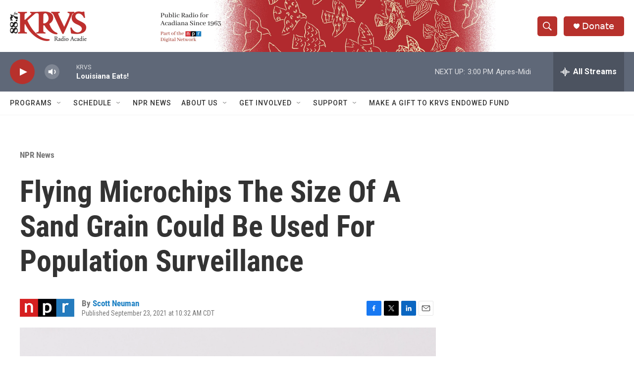

--- FILE ---
content_type: text/html; charset=utf-8
request_url: https://www.google.com/recaptcha/api2/aframe
body_size: 224
content:
<!DOCTYPE HTML><html><head><meta http-equiv="content-type" content="text/html; charset=UTF-8"></head><body><script nonce="c63lK9rUgPu084XHIWJybA">/** Anti-fraud and anti-abuse applications only. See google.com/recaptcha */ try{var clients={'sodar':'https://pagead2.googlesyndication.com/pagead/sodar?'};window.addEventListener("message",function(a){try{if(a.source===window.parent){var b=JSON.parse(a.data);var c=clients[b['id']];if(c){var d=document.createElement('img');d.src=c+b['params']+'&rc='+(localStorage.getItem("rc::a")?sessionStorage.getItem("rc::b"):"");window.document.body.appendChild(d);sessionStorage.setItem("rc::e",parseInt(sessionStorage.getItem("rc::e")||0)+1);localStorage.setItem("rc::h",'1769026208626');}}}catch(b){}});window.parent.postMessage("_grecaptcha_ready", "*");}catch(b){}</script></body></html>